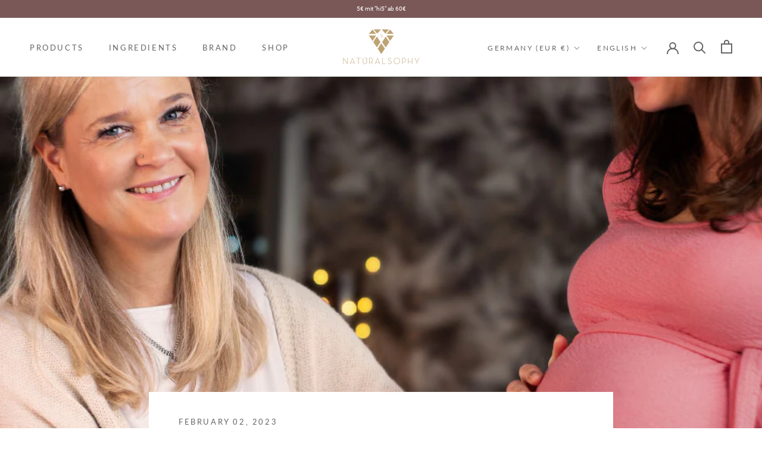

--- FILE ---
content_type: text/html; charset=utf-8
request_url: https://naturalsophy.com/web-pixels@7cecd0b6w90c54c6cpe92089d5m57a67346/custom/web-pixel-101974280@1/sandbox/modern/en/blogs/news/von-hebammen-empfohlen-lese-was-die-hebammen-zu-naturalsophy-sagen
body_size: -239
content:
<!DOCTYPE html>
<html>
  <head>
    <meta charset="utf-8">
    <title>Web Pixels Manager Sandbox</title>
    <script src="https://naturalsophy.com/cdn/wpm/s7cecd0b6w90c54c6cpe92089d5m57a67346m.js"></script>

    <script type="text/javascript">
  (function(shopify) {shopify.extend('WebPixel::Render', function(api) {
var analytics=api.analytics,browser=api.browser,init=api.init;
const script = document.createElement('script');
script.setAttribute('src', 'https://www.googletagmanager.com/gtag/js?id=AW-759976707');
script.setAttribute('async', '');
document.head.appendChild(script);
window.dataLayer = window.dataLayer || [];
function gtag(){dataLayer.push(arguments);}
gtag('js', new Date());
gtag('config', 'AW-759976707');
gtag('consent', 'update', {
  'ad_storage': 'granted',
  'analytics_storage': 'granted',
  'ad_user_data': 'granted',
  'ad_personalization': 'granted',
});
analytics.subscribe("checkout_completed", (event) => {
  gtag('event', 'conversion', {
    'send_to': 'AW-759976707/HizPCOCC9cYZEIOmseoC',
    'value': event.data.checkout.totalPrice.amount,
    'transaction_id': event.data.checkout.order.id,
    'currency': event.data.checkout.currencyCode
  });
});
analytics.subscribe("checkout_started", (event) => {
  gtag('event', 'conversion', {
    'send_to': 'AW-759976707/NXK9COaC9cYZEIOmseoC'
  });
});
analytics.subscribe("product_added_to_cart", (event) => {
  gtag('event', 'conversion', {
    'send_to': 'AW-759976707/Uo1ICOOC9cYZEIOmseoC'
  });
});
});})(self.webPixelsManager.createShopifyExtend('101974280', 'custom'));

</script>

  </head>
  <body></body>
</html>


--- FILE ---
content_type: text/html; charset=utf-8
request_url: https://zegsuapps.com/shopify/shipping-bar/widget?cartPage=false&shop=naturalsophy.myshopify.com&cartToken=9dc39284a291cced9b611a989fb45d32&currency=EUR&totalPrice=0&subtotalPrice=0&products[]=&variants[]=&quantities[]=&_=1768391468983
body_size: 3775
content:
<link rel="stylesheet" href="https://static.zegsuapps.com/app/plugins/fonts/Roboto.css"><style>.zegsu-bar{position:fixed;left:0;top:0;width:100%;font-family:Roboto,sans-serif;background:#7b5858;z-index:99999999;text-align:center;font-size:10px;color:#fff;line-height:30px;min-height:30px}.zegsu-bar-text{min-height:30px}.mobile-nav-search-form{z-index:1000!important}.zegsu-bar-text{vertical-align:middle}.zegsu-bar-text a{text-decoration:none;color:#fff}.zegsu-bar-close{position:fixed;top:0;right:0;width:40px;font-weight:bolder;cursor:pointer}</style><div class="zegsu-bar"><div class="zegsu-bar-text"><p class="zegsu-bar-text-content">5€ mit &#34;hi5&#34; ab 60€</p></div></div><script>var zegsuBarPosition="ZEGSU_POSITION:ALL_PAGES";



const zegsuCurrencyRates = {"AED":0.2722942259,"AFN":0.0152550421,"ALL":0.0120700279,"AMD":0.002625842,"ANG":0.558634251,"AOA":0.0010905129,"ARS":0.0006856447,"AUD":0.6683196439,"AWG":0.5551700208,"AZN":0.5869006131,"BAM":0.5965408979,"BBD":0.4964173559,"BDT":0.0081820605,"BGN":0.5954613933,"BHD":2.6527661719,"BIF":0.0003378378,"BMD":1,"BND":0.7769060029,"BOB":0.1446973835,"BRL":0.1861227614,"BSD":0.9998110357,"BTC":95347.1542211615,"BTN":0.0110787572,"BWP":0.0747753617,"BYN":0.3429696369,"BYR":0.0000510204,"BZD":0.4971364938,"CAD":0.7200745997,"CDF":0.0004602984,"CHF":1.248275819,"CLF":44.2752147348,"CLP":0.0011286043,"CNY":0.143308113,"COP":0.0002712519,"CRC":0.0020115172,"CUC":1,"CUP":0.0377358491,"CVE":0.0105263416,"CZK":0.0480422495,"DJF":0.0056268275,"DKK":0.1558097158,"DOP":0.0157109401,"DZD":0.0076855299,"EGP":0.0212309271,"ERN":0.0666666667,"ETB":0.0064257039,"EUR":1.1642053425,"FJD":0.4383846053,"FKP":1.3464767416,"GBP":1.3425972544,"GEL":0.3724405883,"GGP":1.3464767416,"GHS":0.0928940424,"GIP":1.3464767416,"GMD":0.0136053754,"GNF":0.0001143511,"GTQ":0.1303990249,"GYD":0.0047789293,"HKD":0.1281860646,"HNL":0.0377260246,"HRK":0.1545404446,"HTG":0.0076348407,"HUF":0.0030139955,"IDR":0.0000593248,"ILS":0.3179291368,"IMP":1.3464767416,"INR":0.0110779572,"IQD":0.0007633588,"IRR":0.0000237389,"ISK":0.00794158,"JEP":1.3464767416,"JMD":0.0063240013,"JOD":1.4104989076,"JPY":0.0062819003,"KES":0.007751936,"KGS":0.0114352314,"KHR":0.0002481695,"KMF":0.0023640665,"KPW":0.0011111581,"KRW":0.0006783752,"KWD":3.2479132158,"KYD":1.1998349027,"KZT":0.0019632743,"LAK":0.0000462909,"LBP":0.0000111669,"LKR":0.0032340614,"LRD":0.0055386404,"LSL":0.0609373307,"LTL":0.338668491,"LVL":1.6531931426,"LYD":0.1843326127,"MAD":0.1085599876,"MDL":0.0586262005,"MGA":0.000219539,"MKD":0.0189211146,"MMK":0.0004762302,"MNT":0.000280765,"MOP":0.1244182823,"MRO":0.0028011218,"MUR":0.0214085934,"MVR":0.0646839149,"MWK":0.0005773671,"MXN":0.0560942158,"MYR":0.246396634,"MZN":0.0156490945,"NAD":0.0609384299,"NGN":0.0007031112,"NIO":0.0271924046,"NOK":0.0991229109,"NPR":0.0069242365,"NZD":0.5738452798,"OMR":2.6006111436,"PAB":0.9998110357,"PEN":0.2976637858,"PGK":0.2344106927,"PHP":0.016831895,"PKR":0.0035719354,"PLN":0.2763702089,"PYG":0.0001510852,"QAR":0.2746309646,"RON":0.2287020109,"RSD":0.009923581,"RUB":0.0126982448,"RWF":0.0006858711,"SAR":0.266675058,"SBD":0.1229979622,"SCR":0.0689329904,"SDG":0.0016625113,"SEK":0.1083990277,"SGD":0.7758132462,"SHP":1.3328730478,"SLL":0.0000476883,"SOS":0.0017497801,"SRD":0.0261934406,"STD":0.0000483139,"SVC":0.1142703172,"SYP":0.0000904194,"SZL":0.060936718,"THB":0.031706061,"TJS":0.1073371834,"TMT":0.2857142857,"TND":0.3451251079,"TOP":0.4153237864,"TRY":0.0231709963,"TTD":0.1471965605,"TWD":0.0316136568,"TZS":0.0003992229,"UAH":0.02318196,"UGX":0.0002804519,"USD":1,"UYU":0.0257448149,"UZS":0.0000828844,"VEF":2.76e-7,"VND":0.0000380409,"VUV":0.00825554,"WST":0.3588000006,"XAF":0.0017786532,"XAG":87.8503030835,"XAU":4587.1559633028,"XCD":0.3700209062,"XDR":1.428567347,"XOF":0.0017777919,"XPF":0.0097323412,"YER":0.0041946628,"ZAR":0.0609702154,"ZMK":0.0001110963,"ZMW":0.0513390534,"ZWL":0.003105594,"SLE":0.0414081813,"VES":0.003030684,"SSP":0.0016638943,"MRU":0.0251635258,"CNH":0.1433985749,"STN":0.0466853408,"XCG":0.5547859442}
const zegsuCurrencyToSymbol = {
    'AED': 'د.إ',
    'AFN': '؋',
    'ALL': 'L',
    'AMD': '֏',
    'ANG': 'ƒ',
    'AOA': 'Kz',
    'ARS': '$',
    'AUD': '$',
    'AWG': 'ƒ',
    'AZN': '₼',
    'BAM': 'KM',
    'BBD': '$',
    'BDT': '৳',
    'BGN': 'лв',
    'BHD': '.د.ب',
    'BIF': 'FBu',
    'BMD': '$',
    'BND': '$',
    'BOB': '$b',
    'BRL': 'R$',
    'BSD': '$',
    'BTC': '฿',
    'BTN': 'Nu.',
    'BWP': 'P',
    'BYR': 'Br',
    'BYN': 'Br',
    'BZD': 'BZ$',
    'CAD': '$',
    'CDF': 'FC',
    'CHF': 'CHF',
    'CLP': '$',
    'CNY': '¥',
    'COP': '$',
    'CRC': '₡',
    'CUC': '$',
    'CUP': '₱',
    'CVE': '$',
    'CZK': 'Kč',
    'DJF': 'Fdj',
    'DKK': 'kr',
    'DOP': 'RD$',
    'DZD': 'دج',
    'EEK': 'kr',
    'EGP': '£',
    'ERN': 'Nfk',
    'ETB': 'Br',
    'ETH': 'Ξ',
    'EUR': '€',
    'FJD': '$',
    'FKP': '£',
    'GBP': '£',
    'GEL': '₾',
    'GGP': '£',
    'GHC': '₵',
    'GHS': 'GH₵',
    'GIP': '£',
    'GMD': 'D',
    'GNF': 'FG',
    'GTQ': 'Q',
    'GYD': '$',
    'HKD': '$',
    'HNL': 'L',
    'HRK': 'kn',
    'HTG': 'G',
    'HUF': 'Ft',
    'IDR': 'Rp',
    'ILS': '₪',
    'IMP': '£',
    'INR': '₹',
    'IQD': 'ع.د',
    'IRR': '﷼',
    'ISK': 'kr',
    'JEP': '£',
    'JMD': 'J$',
    'JOD': 'JD',
    'JPY': '¥',
    'KES': 'KSh',
    'KGS': 'лв',
    'KHR': '៛',
    'KMF': 'CF',
    'KPW': '₩',
    'KRW': '₩',
    'KWD': 'KD',
    'KYD': '$',
    'KZT': 'лв',
    'LAK': '₭',
    'LBP': '£',
    'LKR': '₨',
    'LRD': '$',
    'LSL': 'M',
    'LTC': 'Ł',
    'LTL': 'Lt',
    'LVL': 'Ls',
    'LYD': 'LD',
    'MAD': 'MAD',
    'MDL': 'lei',
    'MGA': 'Ar',
    'MKD': 'ден',
    'MMK': 'K',
    'MNT': '₮',
    'MOP': 'MOP$',
    'MRO': 'UM',
    'MRU': 'UM',
    'MUR': '₨',
    'MVR': 'Rf',
    'MWK': 'MK',
    'MXN': '$',
    'MYR': 'RM',
    'MZN': 'MT',
    'NAD': '$',
    'NGN': '₦',
    'NIO': 'C$',
    'NOK': 'kr',
    'NPR': '₨',
    'NZD': '$',
    'OMR': '﷼',
    'PAB': 'B/.',
    'PEN': 'S/.',
    'PGK': 'K',
    'PHP': '₱',
    'PKR': '₨',
    'PLN': 'zł',
    'PYG': 'Gs',
    'QAR': '﷼',
    'RMB': '￥',
    'RON': 'lei',
    'RSD': 'Дин.',
    'RUB': '₽',
    'RWF': 'R₣',
    'SAR': '﷼',
    'SBD': '$',
    'SCR': '₨',
    'SDG': 'ج.س.',
    'SEK': 'kr',
    'SGD': '$',
    'SHP': '£',
    'SLL': 'Le',
    'SOS': 'S',
    'SRD': '$',
    'SSP': '£',
    'STD': 'Db',
    'STN': 'Db',
    'SVC': '$',
    'SYP': '£',
    'SZL': 'E',
    'THB': '฿',
    'TJS': 'SM',
    'TMT': 'T',
    'TND': 'د.ت',
    'TOP': 'T$',
    'TRL': '₤',
    'TRY': '₺',
    'TTD': 'TT$',
    'TVD': '$',
    'TWD': 'NT$',
    'TZS': 'TSh',
    'UAH': '₴',
    'UGX': 'USh',
    'USD': '$',
    'UYU': '$U',
    'UZS': 'лв',
    'VEF': 'Bs',
    'VND': '₫',
    'VUV': 'VT',
    'WST': 'WS$',
    'XAF': 'FCFA',
    'XBT': 'Ƀ',
    'XCD': '$',
    'XOF': 'CFA',
    'XPF': '₣',
    'YER': '﷼',
    'ZAR': 'R',
    'ZWD': 'Z$'
};
function zegsuGetCurrencySymbol(currency) {
    if(currency in zegsuCurrencyToSymbol) {
        return zegsuCurrencyToSymbol[currency]
    } else {
        return currency
    }
}

function zegsuBarResizeToFit(outer, inner, related){
    if(jQuery(inner).length > 0 && jQuery(outer).length > 0) {
        var numLines = Math.ceil(jQuery(inner).height()/parseFloat(jQuery(inner).css('font-size')))
        jQuery(inner).css('margin', Math.max(0, (jQuery(outer).height() - parseFloat(jQuery(inner).height()))/2));
        if ((numLines > 1 && jQuery(inner).height() > jQuery(outer).height() * 0.8) || (numLines == 1 && jQuery(inner).height() > jQuery(outer).height() * 0.4)) {
            jQuery(inner).css('margin', 0);
            var fontsize = jQuery(inner).css('font-size');
            jQuery(inner).css('fontSize', parseFloat(fontsize) - 1);
            related.forEach(r => {
                jQuery(r).css('fontSize', parseFloat(fontsize) - 1);
            })
            jQuery(inner).css('margin', Math.max(0, (jQuery(outer).height() - parseFloat(jQuery(inner).height()))/2));
            if ((numLines > 1 && jQuery(inner).height() > jQuery(outer).height() * 0.8) || (numLines == 1 && jQuery(inner).height() > jQuery(outer).height() * 0.4)) {
                zegsuBarResizeToFit(outer, inner, related);
            }
        }
    }
}

function zegsuBarPopulate(totalPrice, currency) {
    
    if(false && totalPrice > 0 && zegsuCurrencyRates[currency] * totalPrice < 0 * zegsuCurrencyRates["EUR"]) {
        jQuery('.zegsu-bar-text-content').text("".replace(/{pending}/g, `${zegsuGetCurrencySymbol(currency)}${Number(0 - totalPrice).toFixed(2)}`));
    } else if(false && zegsuCurrencyRates[currency] * totalPrice >= 0 * zegsuCurrencyRates["EUR"]) {
        jQuery('.zegsu-bar-text-content').text("");
    } else {
        jQuery('.zegsu-bar-text-content').text("5€ mit "hi5" ab 60€");
    }
    
}

zegsuBarPopulate(0, "EUR");

document.addEventListener("zegsuBarRefresh", function(e) {
    if(e.detail.total_price) {
        zegsuBarPopulate(e.detail.total_price/100, e.detail.currency);
    }
});

document.addEventListener("zegsuBarClose", function(e) {
    var zegsuBarHeight = jQuery('.zegsu-bar-text').outerHeight();
    jQuery('#zegsu-bar-wrap-all').slideUp(400, function () {
        
        
        
        jQuery('body').css({ paddingTop: 0 });
        
        
        
    });
});




var paddingStr = jQuery('.zegsu-bar-text').outerHeight().toString() + "px";
jQuery('body').css({ paddingTop: paddingStr });
jQuery(window).scroll(function () {
    if(jQuery('#shopify-section-header, #header-phantom, .sticky_nav').length > 0) {
        var topStr = jQuery('.zegsu-bar').outerHeight().toString() + "px";
        var fixedDiv = jQuery('#shopify-section-header *, #header-phantom, .sticky_nav').filter(function() {
            return $(this).css("position") === 'fixed' && $(this).css("display") !== 'none';
        });
        if(fixedDiv.length > 0) {
            jQuery(fixedDiv[0]).attr('style', function(i,s) { return (s || '').replace('top: '+topStr+' !important;', '') + 'top: '+topStr+' !important;' });
        }
    }
})




setTimeout(function() {
    if (jQuery('.zegsu-bar-text-content').length > 0 && jQuery('.zegsu-bar-text').length > 0) {
        jQuery('.zegsu-bar-text-content').css('margin', (jQuery('.zegsu-bar-text').height() - parseFloat(jQuery('.zegsu-bar-text-content').height())) / 2);
    }
}, 400);</script>

--- FILE ---
content_type: text/css
request_url: https://static.zegsuapps.com/app/plugins/fonts/Roboto.css
body_size: -311
content:
@font-face { font-family: 'roboto'; src: url('./Roboto/Roboto-Regular.ttf')  format('truetype'); font-display: swap;}

--- FILE ---
content_type: text/javascript; charset=utf-8
request_url: https://naturalsophy.com/web-pixels@7cecd0b6w90c54c6cpe92089d5m57a67346/web-pixel-1873772808@34ad157958823915625854214640f0bf/sandbox/worker.modern.js
body_size: -709
content:
importScripts('https://naturalsophy.com/cdn/wpm/s7cecd0b6w90c54c6cpe92089d5m57a67346m.js');
globalThis.shopify = self.webPixelsManager.createShopifyExtend('1873772808', 'APP');
importScripts('/web-pixels/strict/app/web-pixel-1873772808@34ad157958823915625854214640f0bf.js');


--- FILE ---
content_type: text/javascript; charset=utf-8
request_url: https://naturalsophy.com/web-pixels@7cecd0b6w90c54c6cpe92089d5m57a67346/web-pixel-1923350792@589bf5e09efd33cbe96bb10dfd037315/sandbox/worker.modern.js
body_size: -508
content:
importScripts('https://naturalsophy.com/cdn/wpm/s7cecd0b6w90c54c6cpe92089d5m57a67346m.js');
globalThis.shopify = self.webPixelsManager.createShopifyExtend('1923350792', 'APP');
importScripts('/web-pixels/strict/app/web-pixel-1923350792@589bf5e09efd33cbe96bb10dfd037315.js');


--- FILE ---
content_type: text/javascript; charset=utf-8
request_url: https://naturalsophy.com/web-pixels@7cecd0b6w90c54c6cpe92089d5m57a67346/web-pixel-3055911176@22e92c2ad45662f435e4801458fb78cc/sandbox/worker.modern.js
body_size: -525
content:
importScripts('https://naturalsophy.com/cdn/wpm/s7cecd0b6w90c54c6cpe92089d5m57a67346m.js');
globalThis.shopify = self.webPixelsManager.createShopifyExtend('3055911176', 'APP');
importScripts('/web-pixels/strict/app/web-pixel-3055911176@22e92c2ad45662f435e4801458fb78cc.js');
